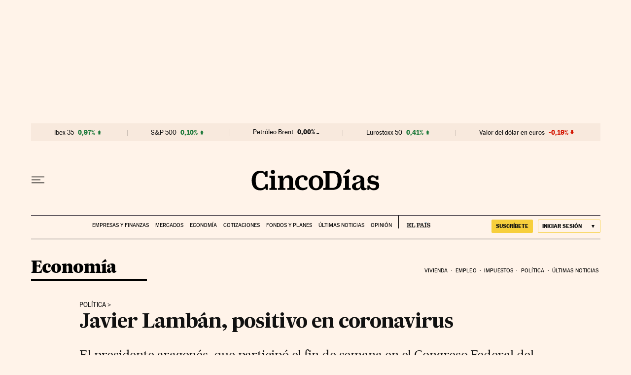

--- FILE ---
content_type: application/javascript; charset=utf-8
request_url: https://fundingchoicesmessages.google.com/f/AGSKWxXy8uuXm18qjpxUhiUQVRDyy_QXzG-iRZAlV-LLDqm93oLQmYmMELun3YkIq5aAJVLr9DVgfZZMOheWpD-MCLjx6JaESa4sdR9l0BNoeock_ZhrqQn2slrlsAt4Mq2_Buewdx4_lYbh8GA4b2xxpnnrPPwUI4k-Z1RwWLs2kM2fMtaQvSLG7IV0Xln2/_/120ad..aspx?ad=_asyncspc./Adstream?/footer-ad.
body_size: -1290
content:
window['982f11ca-7467-4b4c-a1d0-9a5e993f13fb'] = true;